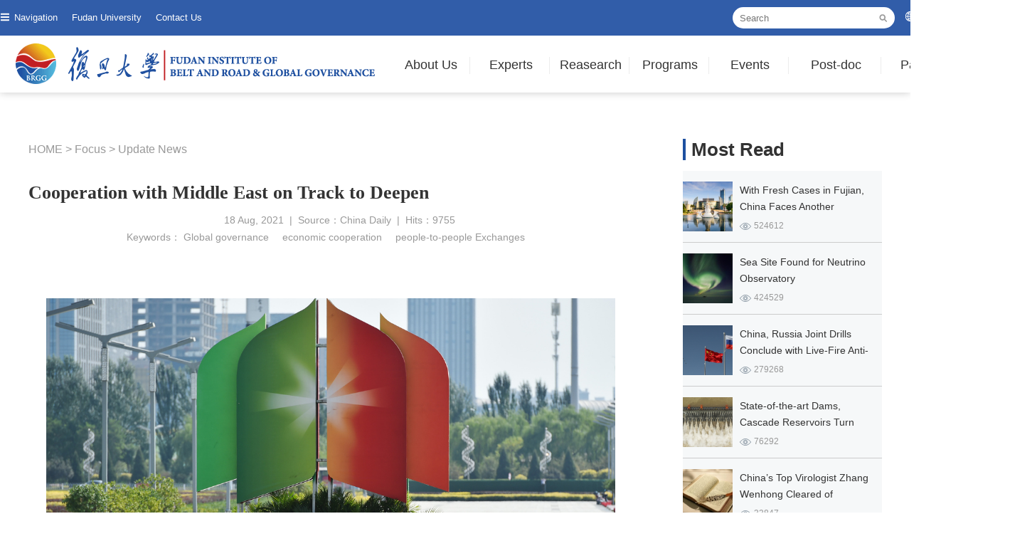

--- FILE ---
content_type: text/html; charset=utf-8
request_url: https://brgg.fudan.edu.cn/en/articleinfo_737.html
body_size: 34642
content:
<!doctype html>
<html>
<head>
<meta charset="utf-8">
<title>Cooperation with Middle East on Track to Deepen - Update News - Fudan Institute of Belt and Road & Global Governance</title>
<meta name="Keywords" content="Global governance, economic cooperation, people-to-people Exchanges">
<meta name="Description" content="Despite the impact from the pandemic, economic and trade cooperation between China and Middle Eastern countries still maintained a good momentum of development.">
<meta name="viewport" content="width=device-width" />
<meta name="viewport" content="width=1420" />
<meta http-equiv="X-UA-Compatible" content="IE=edge" />
<meta http-equiv="content-type" content="text/html" charset="utf-8">
<meta name="renderer" content="webkit" />
<link rel="shortcut icon" href="images/favicon.ico" type="image/x-icon" />
<link href="css/common.css" rel="stylesheet" type="text/css"/>
<link href="css/pager.css" rel="stylesheet" type="text/css"/>
</head>

<body>

<div class="header">
    <div class="headerScreen">
    	<div class="tops">
        	<div class="headtops">
            	<div class="topleft">
                	<ul>
                		<li class="ico_m"><a href="javascript:;" class="quicknav">Navigation</a></li>
                        <li><a href="http://www.fudan.edu.cn/" target="_blank">Fudan University</a></li>
                        <li><a href="contactus.html">Contact Us</a></li>
                	</ul>
                </div>
                <div class="search">
                    <form name="formsearch" action="search.php" method="get">
                        <input type="text" class="input" name="keywords" id="keywords" size="15" placeholder="Search">
                        <button type="submit" class="submit"></button>
                    </form>
                </div>
                <div class="english"><a href="http://brgg.fudan.edu.cn">Cn</a></div>
            </div>
        </div>
		<div class="innerboxmenu clearfix">
			<a class="logo" href="http://brgg.fudan.edu.cn/en"></a>
            <div class="nav" id="menu">
                <ul class="fix">
               		<li class="widthvalue1"><a href="aboutus.html">About Us</a>
                    	<ul class="setNav">
                            <li><a href="aboutus.html">Introduction</a></li>
                            <li><a href="aboutspeech.html">Dean's Message</a></li>
                            <li><a href="leaderteam.html">Leadership</a></li>
                            <li><a href="aboutzxwyh.html">Advisory Committee</a></li>
                            <li><a href="aboutxswyh.html">Academic Committee</a></li>
                            <li><a href="researchinclass.html">Research Units</a></li>
                        </ul>
                    </li>
                    <li class="widthvalue1"><a href="teamcategory.html">Experts</a>
                    	<ul class="setNav">
                            <li><a href="teamcategory.html">Research Units</a></li>
                            <li><a href="team_zc_36.html">Visiting Professors</a></li>
                            <li><a href="team_zc_37.html">Visiting Scholars</a></li>
                        </ul>
                    </li>
                    <li class="widthvalue1"><a href="research.html">Reasearch</a>
                    	<ul class="setNav">
                            <li><a href="research_zhuti_11.html">International Security</a></li>
                            <li><a href="research_zhuti_12.html">Global Governance</a></li>
                            <li><a href="research_zhuti_13.html">Economic Cooperation</a></li>
                            <li><a href="research_zhuti_14.html">Industry & Investment</a></li>
                            <li><a href="research_zhuti_15.html">International Law</a></li>
                            <li><a href="research_zhuti_16.html">Society & Population</a></li>
                            <li><a href="research_zhuti_17.html">People To People Exchanges</a></li>
                            <li><a href="research_zhuti_18.html">International Communication</a></li>
                        </ul>
                    </li>
                    <li class="widthvalue1"><a href="edutrain.html">Programs</a>
                    	<ul class="setNav">
                            <li><a href="edutrain.html">Training Programs</a></li>
                            <li><a href="edutraindt.html">News</a></li>
                        </ul>
                    </li>
                    <li class="widthvalue1"><a href="forum.html">Events</a>
                    	<ul class="setNav">
                            <li><a href="forumintro_2.html">Annual Forum</a></li>
                            <li><a href="forumintro_3.html">Conferences</a></li>
                            <li><a href="forumintro_4.html">Lectures</a></li>
                        </ul>
                    </li>
                    <li class="widthvalue2"><a href="bsworkstation.html">Post-doc</a>
                    	<ul class="setNav">
                            <li><a href="bsworkstation.html">About The Center</a></li>
                            <li><a href="bsworksdt_97.html">News</a></li>
                            <li><a href="bsworksdt_98.html">Notice</a></li>
                        </ul>
                    </li>
                    <li class="widthvalue3"><a href="partner.html">Partners</a>
                    	<ul class="setNav">
                            <li><a href="partner.html">Think Tanks Along B&R</a></li>
                            <li><a href="partner.html">Domestic Think Tanks</a></li>
                            <li><a href="partner.html">International Think Tanks</a></li>
                            <li><a href="partner.html">Cooperation With Enterprises</a></li>
                        </ul>
                    </li>
                </ul>
            </div>
        </div>
    </div>
</div>

<!--左侧快捷菜单 s-->
<div class="slidemenu">
	<ul>
    	<li class="parentmenu btnclose"><a href="javascript:;" class="closemenu">Navigation</a></li>
    	<li class="parentmenu"><a href="aboutus.html">About Us</a></li>
            <li class="submenu"><a href="aboutus.html">Introduction</a></li>
            <li class="submenu"><a href="aboutspeech.html">Dean's Message</a></li>
            <li class="submenu"><a href="leaderteam.html">Leadership</a></li>
            <li class="submenu"><a href="aboutzxwyh.html">Advisory Committee</a></li>
            <li class="submenu"><a href="aboutxswyh.html">Academic Committee</a></li>
            <li class="submenu"><a href="researchinclass.html">Research Units</a></li>
        <li class="parentmenu"><a href="teamcategory.html">Experts</a></li>
        	<li class="submenu"><a href="teamcategory.html">Research Units</a></li>
            <li class="submenu"><a href="team_zc_36.html">Visiting Professors</a></li>
            <li class="submenu"><a href="team_zc_37.html">Visiting Scholars</a></li>
        <li class="parentmenu"><a href="research.html">Reasearch</a></li>
            <li class="submenu"><a href="research_zhuti_11.html">International Security</a></li>
            <li class="submenu"><a href="research_zhuti_12.html">Global Governance</a></li>
            <li class="submenu"><a href="research_zhuti_13.html">Economic Cooperation</a></li>
            <li class="submenu"><a href="research_zhuti_14.html">Industry & Investment</a></li>
            <li class="submenu"><a href="research_zhuti_15.html">International Law</a></li>
            <li class="submenu"><a href="research_zhuti_16.html">Society & Population</a></li>
            <li class="submenu"><a href="research_zhuti_17.html">People To People Exchanges</a></li>
            <li class="submenu"><a href="research_zhuti_18.html">International Communication</a></li>
        <li class="parentmenu"><a href="edutrain.html">Programs</a></li>
        	<li class="submenu"><a href="edutrain.html">Training Programs</a></li>
            <li class="submenu"><a href="edutraindt.html">News</a></li>
         <li class="parentmenu"><a href="forum.html">Events</a></li>
        	<li class="submenu"><a href="forumintro_2.html">Annual Forum</a></li>
            <li class="submenu"><a href="forumintro_3.html">Conferences</a></li>
            <li class="submenu"><a href="forumintro_4.html">Lectures</a></li>
        <li class="parentmenu"><a href="bsworkstation.html">Post-doc</a></li>
            <li class="submenu"><a href="bsworkstation.html">About The Center</a></li>
            <li class="submenu"><a href="bsworksdt_97.html">News</a></li>
            <li class="submenu"><a href="bsworksdt_98.html">Notice</a></li>
        <li class="parentmenu"><a href="partner.html">Partners</a></li>
        	<li class="submenu"><a href="partner.html">Think Tanks Along B&R</a></li>
            <li class="submenu"><a href="partner.html">Domestic Think Tanks</a></li>
            <li class="submenu"><a href="partner.html">International Think Tanks</a></li>
            <li class="submenu"><a href="partner.html">Cooperation With Enterprises</a></li>
       
    </ul>
</div>
<!--左侧快捷菜单 e-->
<div class="Newsinfo">
	<div class="innerbox clearfix">
    	<div class="newscon">
        	<div class="leftcon">
            	<div class="posname">
                	                    <a href="http://brgg.fudan.edu.cn/en">HOME</a> > 
                    <a href="dynamic.html">Focus</a> >                     <a href="dynamic_3.html">Update News</a>
                </div>
                
            	<div class="title">Cooperation with Middle East on Track to Deepen</div>
                <div class="catname">
                    <div class="datescon">
                    18 Aug, 2021&nbsp;&nbsp;|&nbsp;&nbsp;Source：China Daily&nbsp;&nbsp;|&nbsp;&nbsp;Hits：9755                    </div>
                
                    <div class="shartto">
                    <div class="bdsharebuttonbox"><a class="bds_more" href="#" data-cmd="more"></a><a title="分享到QQ空间" class="bds_qzone" href="#" data-cmd="qzone"></a><a title="分享到新浪微博" class="bds_tsina" href="#" data-cmd="tsina"></a><a title="分享到腾讯微博" class="bds_tqq" href="#" data-cmd="tqq"></a><a title="分享到人人网" class="bds_renren" href="#" data-cmd="renren"></a><a title="分享到微信" class="bds_weixin" href="#" data-cmd="weixin"></a></div>
    <script>window._bd_share_config={"common":{"bdSnsKey":{},"bdText":"","bdMini":"2","bdMiniList":false,"bdPic":"","bdStyle":"0","bdSize":"16"},"share":{}};with(document)0[(getElementsByTagName('head')[0]||body).appendChild(createElement('script')).src='http://bdimg.share.baidu.com/static/api/js/share.js?v=89860593.js?cdnversion='+~(-new Date()/36e5)];</script>
                    </div>
				</div>
				
				<div class="keywordslist">
					Keywords：
					<a href="search.php?keywords=Global governance" target="_blank">Global governance</a><a href="search.php?keywords= economic cooperation" target="_blank"> economic cooperation</a><a href="search.php?keywords= people-to-people Exchanges" target="_blank"> people-to-people Exchanges</a>				</div>

                <div class="content">
                 <h1>
	<p style="text-align:center;">
		<br />
	</p>
	<p style="text-align:center;">
		<img src="/en/webeditor/uploadfile/image/20210818035754_86066.jpeg" alt="" /> 
	</p>
	<p style="text-align:center;">
		<span style="font-size:14px;color:#999999;">Visitors take photos in front of the logo of the fourth China-Arab States Expo in Yinchuan of Ningxia Hui autonomous region Sept 4, 2019. [Photo/Xinhua]</span> 
	</p>
	<p>
		<span style="font-size:18px;line-height:2;">The exchanges and cooperation between China and Middle Eastern countries should continue to deepen in various fields to improve the quality of life for both peoples, especially when the pandemic keeps fluctuating and the virus continues to mutate, said officials and experts.</span> 
	</p>
	<p>
		<span style="font-size:18px;line-height:2;">Despite the impact from the pandemic, economic and trade cooperation between China and Middle Eastern countries still maintained a good momentum of development, with major investment projects continuing to advance, said Xie Fuzhan, president of the Chinese Academy of Social Sciences, during international webinar China-MENA Cooperation: Deepen Friendship and Innovation-driven Development.</span> 
	</p>
	<p>
		<span style="font-size:18px;line-height:2;">According to statistics from China's Ministry of Commerce, the trade in goods between China and Arabic countries reached almost $240 billion last year, and China became the largest trading partner for some Arabic countries.</span> 
	</p>
	<p>
		<span style="font-size:18px;line-height:2;">Xie said the two parties should expand cooperation in emerging fields such as digital economy, green economy, 5G and artificial intelligence, and continuously promote economic transformation and create new growth drivers in the future.</span> 
	</p>
	<p>
		<span style="font-size:18px;line-height:2;">"China and Middle Eastern countries must continue to strengthen innovative cooperation to better promote development, benefit the people's livelihoods and maintain stability," he said.</span> 
	</p>
	<p>
		<span style="font-size:18px;line-height:2;">The online conference on Tuesday was jointly organized by the Chinese Academy of Social Sciences, University of Sharjah in the United Arab Emirates, and King Faisal Center for Research and Islamic Studies in the Kingdom of Saudi Arabia.</span> 
	</p>
	<p>
		<span style="font-size:18px;line-height:2;">During the conference, officials, scholars and experts discussed cooperation between China and Middle Eastern countries in fighting against the COVID-19 pandemic as well as on cultural exchanges and security issues.</span> 
	</p>
	<p>
		<span style="font-size:18px;line-height:2;">Ali Obaid Al Dhaheri, UAE's ambassador to China, commended China's efforts on containing the pandemic through different measures, making the country among the first economies to recover.</span> 
	</p>
	<p>
		<span style="font-size:18px;line-height:2;"><strong>Medical supplies</strong></span> 
	</p>
	<p>
		<span style="font-size:18px;line-height:2;">He said China's recovery not only boosted the global economy, but also ensured "the ongoing supply of medical devices and materials internationally".</span> 
	</p>
	<p>
		<span style="font-size:18px;line-height:2;">China and the UAE have also cooperated in the joint manufacture of the Chinese Sinopharm vaccine, marketed as Hayat-Vax.</span> 
	</p>
	<p>
		<span style="font-size:18px;line-height:2;">The ambassador said he is looking forward to the mass production and wide distribution of this vaccine to more regions across the world, making UAE's contribution to improve international health and welfare.</span> 
	</p>
	<p>
		<span style="font-size:18px;line-height:2;">"It is a true example of our strategic cooperation delivering positive results," said the ambassador, adding that such partnership demonstrates sincere desire to build a community with a shared future for mankind.</span> 
	</p>
	<p>
		<span style="font-size:18px;line-height:2;">Hussam Al Husseini, Jordan's ambassador to China, said it was also time to "look beyond the horizon, and enhance our investment in the future".</span> 
	</p>
</h1>                </div>
                
                <div class="downloads">
                                
                				</div>
                
                <div class="yjlyshuxing">
                	Category：
                                    	<a href="research_zhuti_12.html">Global Governance</a>
                                                        	<a href="research_date_178.html">2021</a>
                                                        	<a href="research_quyu_0.html"></a>
                                                        	<a href="research_cg_81.html">Media</a>
                                    </div>
                
                <!--相关文章 start-->
                <div class="otherart">
                    <div class="arttitle">Related</div>
                    <div class="artlist">
                        <ul>
                             
                            <li>□ <a href="articleinfo_763.html" title="China’s Top Virologist Zhang Wenhong Cleared of Academic Misconduct" target="_blank">China’s Top Virologist Zhang Wenhong Cleared of Academic Misconduct</a></li>
                             
                            <li>□ <a href="articleinfo_705.html" title="U.S. Senate Approves 1.2-trln-USD Bipartisan Infrastructure Bill After Months of Negotiations" target="_blank">U.S. Senate Approves 1.2-trln-USD Bipartisan Infrastructure Bill After Months of Negotiations</a></li>
                             
                            <li>□ <a href="articleinfo_886.html" title="Between Coal and Climate Goals, China Faces a Balancing Act" target="_blank">Between Coal and Climate Goals, China Faces a Balancing Act</a></li>
                             
                            <li>□ <a href="articleinfo_823.html" title="E-Lit Squad: China’s Elderly Rekindle Passion With Romance, Wargods" target="_blank">E-Lit Squad: China’s Elderly Rekindle Passion With Romance, Wargods</a></li>
                             
                            <li>□ <a href="articleinfo_797.html" title="Plan to Ease Life for Flexible Workers" target="_blank">Plan to Ease Life for Flexible Workers</a></li>
                             
                            <li>□ <a href="articleinfo_614.html" title="US colleges faced with vaccine policy pushback" target="_blank">US colleges faced with vaccine policy pushback</a></li>
                                                    </ul>
                    </div>
                </div>
                <!--相关文章 end-->
                
                <!--今日关注 start-->
                <div class="otherart">
                    <div class="arttitle">Focus</div>
                    <div class="artlist">
                        <ul>
                             
                            <li>□ <a href="articleinfo_560.html" title="Standing Committee of the State Council approves Draft Regulation on Registration of Market Entrants" target="_blank">Standing Committee of the State Council approves Draft Regulation on Registration of Market Entrants</a></li>
                             
                            <li>□ <a href="articleinfo_950.html" title="Face-to-face Winter Games diplomacy can help rally much needed unity: China Daily editorial" target="_blank">Face-to-face Winter Games diplomacy can help rally much needed unity: China Daily editorial</a></li>
                             
                            <li>□ <a href="articleinfo_830.html" title="Has US Learned its Lessons from Post-9/11 Wars?" target="_blank">Has US Learned its Lessons from Post-9/11 Wars?</a></li>
                             
                            <li>□ <a href="articleinfo_252.html" title="China, Russia Hold Meeting on Humanities Cooperation " target="_blank">China, Russia Hold Meeting on Humanities Cooperation </a></li>
                                                    </ul>
                    </div>
                </div>
                <!--今日关注 end-->
            </div>
            <div class="rightmenu">
                <div class="sortby">Most Read</div>
                <div class="zxhd">
                    <ul>
                         
                	<li>
                    	<div class="pic" style="background-image:url(webeditor/uploadfile/image/20211101020301_18063.png); background-repeat:no-repeat; background-position:center center;background-size:cover;"><a href="articleinfo_834.html" title="With Fresh Cases in Fujian, China Faces Another COVID-19 Outbreak" target="_blank"></a></div>
                        <div class="titinfo">
                        	<div class="title"><a href="articleinfo_834.html" title="With Fresh Cases in Fujian, China Faces Another COVID-19 Outbreak" target="_blank">With Fresh Cases in Fujian, China Faces Another COVID-19 Outbreak</a></div>
                            <div class="readnums">524612</div>
                        </div>
                    </li>
                     
                	<li>
                    	<div class="pic" style="background-image:url(webeditor/uploadfile/image/20210924084747_53217.jpg); background-repeat:no-repeat; background-position:center center;background-size:cover;"><a href="articleinfo_878.html" title="Sea Site Found for Neutrino Observatory" target="_blank"></a></div>
                        <div class="titinfo">
                        	<div class="title"><a href="articleinfo_878.html" title="Sea Site Found for Neutrino Observatory" target="_blank">Sea Site Found for Neutrino Observatory</a></div>
                            <div class="readnums">424529</div>
                        </div>
                    </li>
                     
                	<li>
                    	<div class="pic" style="background-image:url(webeditor/uploadfile/image/20211101031211_58150.jpg); background-repeat:no-repeat; background-position:center center;background-size:cover;"><a href="articleinfo_721.html" title="China, Russia Joint Drills Conclude with Live-Fire Anti-Terrorism Operation Featuring J-20" target="_blank"></a></div>
                        <div class="titinfo">
                        	<div class="title"><a href="articleinfo_721.html" title="China, Russia Joint Drills Conclude with Live-Fire Anti-Terrorism Operation Featuring J-20" target="_blank">China, Russia Joint Drills Conclude with Live-Fire Anti-Terrorism Operation Featuring J-20</a></div>
                            <div class="readnums">279268</div>
                        </div>
                    </li>
                     
                	<li>
                    	<div class="pic" style="background-image:url(webeditor/uploadfile/image/20211101053142_27254.jpg); background-repeat:no-repeat; background-position:center center;background-size:cover;"><a href="articleinfo_685.html" title="State-of-the-art Dams, Cascade Reservoirs Turn Floods from Beast into Resource" target="_blank"></a></div>
                        <div class="titinfo">
                        	<div class="title"><a href="articleinfo_685.html" title="State-of-the-art Dams, Cascade Reservoirs Turn Floods from Beast into Resource" target="_blank">State-of-the-art Dams, Cascade Reservoirs Turn Floods from Beast into Resource</a></div>
                            <div class="readnums">76292</div>
                        </div>
                    </li>
                     
                	<li>
                    	<div class="pic" style="background-image:url(webeditor/uploadfile/image/20211101024941_82312.jpg); background-repeat:no-repeat; background-position:center center;background-size:cover;"><a href="articleinfo_763.html" title="China’s Top Virologist Zhang Wenhong Cleared of Academic Misconduct" target="_blank"></a></div>
                        <div class="titinfo">
                        	<div class="title"><a href="articleinfo_763.html" title="China’s Top Virologist Zhang Wenhong Cleared of Academic Misconduct" target="_blank">China’s Top Virologist Zhang Wenhong Cleared of Academic Misconduct</a></div>
                            <div class="readnums">33847</div>
                        </div>
                    </li>
                     
                	<li>
                    	<div class="pic" style="background-image:url(webeditor/uploadfile/image/20211031020634_26482.jpg); background-repeat:no-repeat; background-position:center center;background-size:cover;"><a href="articleinfo_869.html" title="The Shady Labor Practices Underpinning Shein’s Global Fashion Empire" target="_blank"></a></div>
                        <div class="titinfo">
                        	<div class="title"><a href="articleinfo_869.html" title="The Shady Labor Practices Underpinning Shein’s Global Fashion Empire" target="_blank">The Shady Labor Practices Underpinning Shein’s Global Fashion Empire</a></div>
                            <div class="readnums">20723</div>
                        </div>
                    </li>
                     
                	<li>
                    	<div class="pic" style="background-image:url(webeditor/uploadfile/image/20211031114720_20730.png); background-repeat:no-repeat; background-position:center center;background-size:cover;"><a href="articleinfo_889.html" title="China’s Biggest Influencer Pushes a New Message: Buy Chinese" target="_blank"></a></div>
                        <div class="titinfo">
                        	<div class="title"><a href="articleinfo_889.html" title="China’s Biggest Influencer Pushes a New Message: Buy Chinese" target="_blank">China’s Biggest Influencer Pushes a New Message: Buy Chinese</a></div>
                            <div class="readnums">19389</div>
                        </div>
                    </li>
                     
                	<li>
                    	<div class="pic" style="background-image:url(webeditor/uploadfile/image/20211101030355_89546.jpg); background-repeat:no-repeat; background-position:center center;background-size:cover;"><a href="articleinfo_738.html" title="Alibaba Scandal Sparks Widespread Public Debate" target="_blank"></a></div>
                        <div class="titinfo">
                        	<div class="title"><a href="articleinfo_738.html" title="Alibaba Scandal Sparks Widespread Public Debate" target="_blank">Alibaba Scandal Sparks Widespread Public Debate</a></div>
                            <div class="readnums">15845</div>
                        </div>
                    </li>
                     
                	<li>
                    	<div class="pic" style="background-image:url(webeditor/uploadfile/image/20211120035553_78807.png); background-repeat:no-repeat; background-position:center center;background-size:cover;"><a href="articleinfo_910.html" title="China at COP26: Coal, Methane, and 1.5 Degrees Celsius" target="_blank"></a></div>
                        <div class="titinfo">
                        	<div class="title"><a href="articleinfo_910.html" title="China at COP26: Coal, Methane, and 1.5 Degrees Celsius" target="_blank">China at COP26: Coal, Methane, and 1.5 Degrees Celsius</a></div>
                            <div class="readnums">14921</div>
                        </div>
                    </li>
                     
                	<li>
                    	<div class="pic" style="background-image:url(webeditor/uploadfile/image/20181225090114_99615.png); background-repeat:no-repeat; background-position:center center;background-size:cover;"><a href="articleinfo_305.html" title="World Premier of The Belt and Road Initiative: 2018 Report on Five Connectivity Indexes at Taihe Civilizations Forum" target="_blank"></a></div>
                        <div class="titinfo">
                        	<div class="title"><a href="articleinfo_305.html" title="World Premier of The Belt and Road Initiative: 2018 Report on Five Connectivity Indexes at Taihe Civilizations Forum" target="_blank">World Premier of The Belt and Road Initiative: 2018 Report on Five Connectivity Indexes at Taihe Civilizations Forum</a></div>
                            <div class="readnums">14889</div>
                        </div>
                    </li>
                                        </ul>
                </div>
				
				<div class="sortby">Spotlight</div>
					<div class="jctj">
						<ul>
							 
							<li>
								<div class="pic">
									<a href="researchinfo_37.html" title="Zhang Weiwei: The Belt and Road Initiative Impels Change on Global Justice" target="_blank">
									<img src="webeditor/uploadfile/image/20171102080550_80892.jpg">
									</a>
								</div>
								<div class="title"><a href="researchinfo_37.html" title="Zhang Weiwei: The Belt and Road Initiative Impels Change on Global Justice" target="_blank">Zhang Weiwei: The Belt and Road Initiative Impels Change on ...</a></div>
							</li>
							 
							<li class="rightborder">
								<div class="pic">
									<a href="researchinfo_26.html" title="Fudan Institute Organized Seminar on the legal Risks of Investment in Countries Along the Belt and Road " target="_blank">
									<img src="webeditor/uploadfile/image/20171102073821_99140.jpg">
									</a>
								</div>
								<div class="title"><a href="researchinfo_26.html" title="Fudan Institute Organized Seminar on the legal Risks of Investment in Countries Along the Belt and Road " target="_blank">Fudan Institute Organized Seminar on the legal Risks of Inve...</a></div>
							</li>
							 
							<li>
								<div class="pic">
									<a href="researchinfo_65.html" title="Yong Representatives from Fudan University Participated in the 2017 BRICS Youth Forum in Beijing " target="_blank">
									<img src="webeditor/uploadfile/image/20181011151706_23507.jpg">
									</a>
								</div>
								<div class="title"><a href="researchinfo_65.html" title="Yong Representatives from Fudan University Participated in the 2017 BRICS Youth Forum in Beijing " target="_blank">Yong Representatives from Fudan University Participated in t...</a></div>
							</li>
							 
							<li class="rightborder">
								<div class="pic">
									<a href="researchinfo_52.html" title="The First Fudan Seminar for Young Diplmats was in the Summer of 2017" target="_blank">
									<img src="webeditor/uploadfile/image/20171102084210_80210.jpg">
									</a>
								</div>
								<div class="title"><a href="researchinfo_52.html" title="The First Fudan Seminar for Young Diplmats was in the Summer of 2017" target="_blank">The First Fudan Seminar for Young Diplmats was in the Summer...</a></div>
							</li>
													</ul>
					</div>
                
                <div class="sortby">Notice</div>
				<div class="hdyg">
					<div class="hdtitle">
						<div class="tit1"><a href="lecture.html">Events</a></div>
						<div class="tit2"><a href="hynotices.html">Past</a></div>
					</div>
					<div class="hdscrollpic"><a href="lecture.html"><img src="images/temp/trainhdyg.jpg" width="280"></a></div>
				</div>
               
            </div>
        </div>
		
		
        
    </div>
</div>

<div class="footer-sink"></div>
<div id="footer">
    <div class="footerUs">
        <div class="innerbox">
            <h2>Contact Us</h2>
            <div class="tel">0086-021-65641298</div>
            <div class="mail">BRGG@fudan.edu.cn</div>
            <div class="address">Room 313, Think tank Building, Fudan University, 220 Handan Rd., Yangpu District, Shanghai.</div>
        </div>
    </div>
    
    <div class="footer">
    	<div class="innerbox">
        	<div class="l_fudanlogo">
            	<img src="images/common/fudanlogo.png">
            </div>
            
            <div class="r_links">
            	<div class="linksqun">
                	<div class="linktit">RESOURSES</div>
                    <div class="linkurls">
                    |<a href="https://www.ydylcn.com/skwx_ydyl" target="_blank">Database for B&R</a>
                    |<a href="http://www.bigdataobor.com/" target="_blank">OBOR</a>
                    |<a href="http://en.silkroad.news.cn/" target="_blank">Xinhua Silk Road Database</a>|<br />
                    </div>
                </div>
                
                <div class="linksqun">
                	<div class="linktit">LINKS</div>
                    <div class="linkurls">
                    |<a href="http://iso.fudan.edu.cn/en/" target="_blank">Fudan International Students Office</a>
                    |<a href="https://eng.yidaiyilu.gov.cn/" target="_blank">Belt and Road Portal</a>
                    |<a href="http://www.drcnet.com.cn/Drcnet.channel.web/english/index.aspx" target="_blank">DRCNET</a>
                    |<a href="http://english.cccws.org.cn/" target="_blank">CCCWS</a>
                    |<a href="http://casseng.cssn.cn/" target="_blank">CASS</a>
                    |<a href="http://english.sass.org.cn:8001/index.jhtml" target="_blank">SASS</a>
                    |<a href="http://fddi.en.fudan.edu.cn/" target="_blank">FDDI</a>
                    |<a href="http://www.ciis.org.cn/english/index.htm" target="_blank">CIIS</a>|<br />
                    </div>
                </div>
            </div>

            
            <div class="sharetolink">
                <div class="wxewm"><img src="images/common/brgg_ewm.png" /></div>
            </div>
            
        </div>
    </div>
    
    <div class="copyrightwp">
        <div class="innerbox">
            <div class="copyright">Copyright&copy;2018Fudan University. 沪ICP备：16018209</div>
            <div class="link_sjmt"><a href="javascript:;">MEDIA&amp;APP</a> | <a href="javascript:;">R&amp;D Team</a> | <a href="privacy.html">Disclaimer</a></div>
            <div class="shareico">
                	<ul>
                    	<li class="icolink1"><a href="javascript:;"></a></li>
                        <li class="icolink2"><a href="javascript:;"></a></li>
                        <li class="icolink3"><a href="javascript:;"></a></li>
                        <li class="icolink4"><a href="javascript:;"></a></li>
                        <li class="icolink5"><a href="javascript:;"></a></li>
                        <li class="icolink6"><a href="javascript:;"></a></li>
                        <li class="icolink7"><a href="javascript:;"></a></li>
                        <li class="icolink8"><a href="javascript:;"></a></li>
                    </ul>
                </div>
        </div>
    </div>
</div>
<a class="gototop" href="javascript:;">TOP</a>

<script src="js/jquery-1.11.1.min.js" type="text/javascript"></script>
<script src="js/common.js" type="text/javascript"></script>
</body>
</html>


--- FILE ---
content_type: text/css
request_url: https://brgg.fudan.edu.cn/en/css/common.css
body_size: 12313
content:
@charset "utf-8";
/* reset */
html,body,h1,h2,h3,h4,h5,h6,div,dl,dt,dd,ul,ol,li,p,blockquote,pre,hr,figure,table,caption,th,td,form,fieldset,legend,input,button,textarea,menu{margin:0;padding:0;}
header,footer,section,article,aside,nav,hgroup,address,figure,figcaption,menu,details{display:block;}
table{border-collapse:collapse;border-spacing:0;}
caption,th{text-align:left;font-weight:normal;}
html,body,fieldset,img,iframe,abbr{border:0;}
i,cite,em,var,address,dfn{font-style:normal;}
[hidefocus],summary{outline:0;}
li{list-style:none;}
h1,h2,h3,h4,h5,h6,small{font-size:100%;}
sup,sub{font-size:83%;}
pre,code,kbd,samp{font-family:inherit;}
q:before,q:after{content:none;}
textarea{overflow:auto;resize:none;}
label,summary{cursor:default;}
a,button{cursor:pointer;}
h1,h2,h3,h4,h5,h6,strong,b{font-weight:bold;}
del,ins,u,s,a,a:hover{text-decoration:none;}
body,textarea,input,button,select,keygen,legend{font:18px/1.7 "Microsoft Yahei",YaHei,tahoma,arial,"Hiragino Sans GB",宋体;color:#000;outline:0;}

body{min-height:100%;position:relative;-webkit-text-size-adjust:none; min-width: 1200px; background-color: #ffffff;}
html {height: 100%;-webkit-font-smoothing: antialiased;-webkit-text-size-adjust: none;}
html{overflow-y:scroll}
input,button{*overflow:visible;}

a { -webkit-transition: all 0.3s ease; transition: all 0.3s ease; text-decoration: none; outline: 0;}

p { margin-bottom:10px;}
h1 { font-size:28px; margin-bottom:15px; font-weight: normal;}
h2 { font-size:22px; margin-bottom:15px; font-weight: normal;}
h3 { font-size:20px; font-weight: normal;}
h4 { font-size:16px; margin-bottom:5px; margin-top:5px; font-weight: normal;}

.clearfix:after {content:"\200B";display:block;height:0;clear:both;}
.clearfix {*zoom:1;}
.fl { float: left;}
.fr { float: right;}

@font-face {
    font-family: 'impactreg';
    src: url('fonts/impactreg.eot');
    src: local('impactreg'), url('fonts/impactreg.woff') format('woff'), url('fonts/impactreg.ttf') format('truetype');
}

/*鼠标经过，图片放大效果*/
.imgtransform{transition:all .4s cubic-bezier(.215,.61,.355,1);}
.imgtransform:hover{transform: scale(1.15)}

/*布局*/
.container {width:100%;}
.innerbox {width:1200px;margin: 0 auto;padding-left:10px; padding-right:10px;}
.innerboxmenu {width:1400px;margin: 0 auto;padding-left:10px; padding-right:10px;}

/*机构概况定位*/
#Tagjgjj{position:absolute;top:400px;}
#Tagsmdw{position:absolute;top:710px;}
#Taghyc{position:absolute;top:1330px;}
#Taggljg{position:absolute;top:1660px;}
#Tagzxwyh{position:absolute;top:1845px;}
#Tagxswyh{position:absolute;top:1980px;}
#Tagyjs{position:absolute;top:2110px;}

#Gywm{position:absolute;top:380px;}
#Wmdfw{position:absolute;top:850px;}
#Lxwm{position:absolute;top:1450px;}

/*头部*/
.header {
	position:absolute;
	top:0;
	left:0;
	width: 100%;
	z-index: 900;
	background-color:rgba(255,255,255,0.85);
	box-shadow: 0 0 11px rgba(0, 0, 0, 0.22);
	
}
.header .fixation {float:left;width:100%;background-color:rgba(255,255,255,0.85);z-index: 9998; position: fixed;box-shadow: 0 0 11px rgba(0, 0, 0, 0.22);}

.header .tops{
	height: 50px;
	background-color:rgba(13,65,155,0.85);
}
.header .tops .headtops{
	font-size:16px;
	color:#FFF;
	width:1350px;
	margin: 0 auto;
}
.header .tops .headtops .topleft{
	float:left;
	width:500px;
	height:25px;
	margin-top:10px;
}
.header .tops .headtops .topleft ul{
	float:left;
	width:100%;
}
.header .tops .headtops .topleft ul li{
	float:left;
	
}
.header .tops .headtops .topleft ul li a{
	font-size:13px;
	color:#FFF;
	padding-left:20px;
}
.header .tops .headtops .topleft ul li.ico_m{
	background-image: url(../images/common/ico_menu.png);
	background-repeat: no-repeat;
	background-position: left center;	
	
}
.header .tops .headtops .topleft ul li.ico_contact{
	background-image: url(../images/common/ico_mail.png);
	background-repeat: no-repeat;
	background-position: left center;	
}
.header .tops .headtops .topleft ul li.ico_sign{
	background-image: url(../images/common/ico_sign.png);
	background-repeat: no-repeat;
	background-position: left center;
}

.header .tops .headtops .english{
	float:left;
	width:60px;
	height:25px;
	margin-top:10px;
	margin-left:15px;
	background-image: url(../images/common/ico_global.png);
	background-repeat: no-repeat;
	background-position: left center;
}
.header .tops .headtops .english a{
	font-size:14px;
	color:#FFF;
	padding-left:25px;
}

.header .tops .headtops .search { width:228px; height: 30px; background-color: #fff; border-radius: 30px; float: left; margin-top: 10px; margin-left: 530px; transition:all .4s cubic-bezier(.215,.61,.355,1);}
.header .tops .headtops .search .input {
	width: 190px;
	height: 30px;
	background-color: transparent;
	border: 0;
	float: left;
	font-size: 13px;
	padding-top: 0px;
	padding-right: 0;
	padding-bottom: 3px;
	padding-left: 10px;
}
.header .tops .headtops .search .submit { width: 22px; height: 30px; float: right; border: 0; background: transparent url("../images/common/ico_search.png") no-repeat left center;}

.header .innerbox {
	height: 80px;
}
.header .logo {
	width: 525px;
	height: 65px;
	display: block;
	float: left;
	background-image: url(../images/common/logo.png);
	background-repeat: no-repeat;
	background-position: center center;
	margin-top: 7px;
	margin-right: 0;
	margin-bottom: 0;
	margin-left: 0;
}

.header .nav {width:820px;float:left;margin-left:15px;}
.header .nav>ul>li {
	float: left;
	position: relative;
	/*width: 115px;*/
	height: 50px;
	background-image: url(../images/common/rightline.png);
	background-repeat: no-repeat;
	background-position: right top;
	margin-top:30px;
}
.header .nav>ul>li.widthvalue1{
	width: 112px;
}
.header .nav>ul>li.widthvalue2{
	width: 130px;
}
.header .nav>ul>li.widthvalue3{
	width: 120px;
}
.header .nav>ul>li>a {
	position: relative;
	color: #333333;
	z-index: 2;
	display: block;
	height: 50px;
	line-height: 22px;
	font-size: 18px;
	text-align: center;
	-webkit-transition: color 200ms;
	transition: color 200ms;
	-moz-transition: color 200ms;
	-o-transition: color 200ms;
	overflow: hidden;
	padding-bottom: 0;
	font-family:Arial, Helvetica, sans-serif;
}
.header .nav>ul>li>a:hover {
	background-image: url(../images/common/currdhline.png);
	background-repeat: no-repeat;
	background-position: center bottom;
}
.header .nav>ul>li.on>a{
	color:#1D4F9F;
	background-image: url(../images/common/currdhline.png);
	background-repeat: no-repeat;
	background-position: center bottom;
}
.header .nav>ul>li.last { 
	background-image: none;
}

.header .nav li .setNav { width:220px; position:absolute; top:50px; left:-50px; display:none;}
.header .nav li .setNav li{ text-align:center; overflow:hidden;}
.header .nav li .setNav li a{ display:block;font-size:14px; font-weight:normal; height:35px; line-height:35px; color:#333333; background-color: rgba(234,234,234,0.8); border-bottom: solid 2px #d8d8d8;font-family:Arial, Helvetica, sans-serif;}
.header .nav li .setNav li a:hover{ border-bottom: solid 2px #1D4F9F;color:#1D4F9F; background-color: rgba(255,255,255,0.8); }


/*左侧快捷菜单*/
.slidemenu{ position: absolute;left:-180px;top:50px;width:180px;background: #1E4F9F;font-size: 14px;text-align: center;z-index:99999;display:block;}
.slidemenu ul{float:left;width:100%;}
.slidemenu ul li{float:left;width:100%; overflow:hidden;}
.slidemenu ul li.btnclose{
	background-image: url(../images/common/ico_close.png);
	background-repeat: no-repeat;
	background-position: 150px; center;	
}
.slidemenu ul li.parentmenu>a {
	width: 100%;
	display: block;
	height: 40px;
	line-height: 40px;
	color: #fff;
	font-size: 14px;
	border-bottom-width: 1px;
	border-bottom-style: solid;
	border-bottom-color: #2259B5;
}
.slidemenu ul li.parentmenu>a:hover {color: #fff;}

.slidemenu ul li.submenu>a { width: 100%; display: block;background: #2259B5;height:30px;line-height:30px; color: #fff; font-size: 12px; font-weight:normal;}
.slidemenu ul li.submenu>a:hover { background-color: #1E4F9F; color: #fff;}

/*分页*/
.pages { float:left;width:100%;text-align: center; padding: 60px 0 100px 0;}
.pages span { display: inline-block; padding: 0 2px; }
.pages span a { display: inline-block; height: 38px; padding: 0 16px; line-height: 38px; text-align: center; font-size: 16px; color: #697783; background-color:#EBEDEF;margin-bottom:10px;}
.pages span a:hover{color: #ffffff;background-color: #1D4F9F;}
.pages span.on a { color: #ffffff;background-color: #1D4F9F;}


/*底部*/
.footer-sink{padding-bottom:375px}
#footer{position:absolute;bottom:0;left:0;width:100%;background:#212121}
.footerUs{background-color:#1d4f9f;height:48px;color:#fff}
.footerUs .innerbox{width:1100px}
.footerUs h2{float:left;font-size:18px;line-height:48px}
.footerUs .tel{float:left;font-size:13px;background-image:url(../images/common/ico_f_tel.png);background-repeat:no-repeat;background-position:left center;line-height:48px;padding-left:20px;margin-left:40px}
.footerUs .mail{float:left;font-size:13px;background-image:url(../images/common/ico_f_mail.png);background-repeat:no-repeat;background-position:left center;line-height:48px;padding-left:25px;margin-left:20px}
.footerUs .address{float:left;font-size:13px;background-image:url(../images/common/ico_f_map.png);background-repeat:no-repeat;background-position:left center;line-height:48px;padding-left:25px;margin-left:20px}
.footer{width:100%;overflow:hidden;color:#fff;padding:0;height:300px}
.footer .innerbox{width:1220px}
.footer .l_fudanlogo{float:left;width:150px;margin-top:90px}
.footer .r_links{float:left;width:900px}
.footer .r_links .linksqun{float:left;width:100%;margin-top:10px}
.footer .r_links .linksqun .linktit{float:left;width:100%;height:30px;color:#cbcbcb;font-size:14px;font-weight:700;background-image:url(../images/common/footfgline.png);background-repeat:no-repeat;background-position:center bottom;padding-top:20px;text-align:center}
.footer .r_links .linksqun .linkurls{float:left;width:100%;line-height:30px;font-size:12px;color:#acacac;text-align:center;padding-top:10px}
.footer .r_links .linksqun .linkurls a{font-size:14px;color:#acacac;padding-left:5px;padding-right:5px}
.footer .r_links .linksqun .linkurls a:hover{color:#e1e1e1}
.footer .sharetolink{float:right;width:110px;margin-top:92px}
.footer .sharetolink .wxewm{float:left;width:100%;height:107px;text-align:center}
.footer .sharetolink .wxewm img{width:107px;height:107px}

.copyrightwp{overflow:hidden;background-color:#292929;border-top-width:2px;border-top-style:solid;border-top-color:#454343}
.copyrightwp .innerbox{width:1200px}
.copyrightwp .copyright{float:left;width:50%;color:#454343;font-size:14px;height:50px;line-height:50px;text-align:right}
.copyrightwp .link_sjmt{float:left;width:20%;height:50px;line-height:50px;text-align:center;color:#cbcbcb;font-size:12px;}
.copyrightwp .link_sjmt a{color:#cbcbcb;font-size:12px}
.copyrightwp .shareico{float:right;width:30%;}
.copyrightwp .shareico ul{float:left;width:100%}
.copyrightwp .shareico ul li{float:left;width:21px;height:21px;margin-right:10px;margin-top:15px}
.copyrightwp .shareico ul li:last-child{margin-right:0px;}
.copyrightwp .shareico ul li a{width:21px;height:21px;display:block;background-image:url(../images/common/sharetoico.png);background-repeat:no-repeat;background-position:0 0}
.copyrightwp .shareico ul li.icolink1 a{background-position:0 0}
.copyrightwp .shareico ul li.icolink2 a{background-position:-29px 0}
.copyrightwp .shareico ul li.icolink3 a{background-position:-58px 0}
.copyrightwp .shareico ul li.icolink4 a{background-position:-89px 0}
.copyrightwp .shareico ul li.icolink5 a{background-position:-117px 0}
.copyrightwp .shareico ul li.icolink6 a{background-position:-147px 0}
.copyrightwp .shareico ul li.icolink7 a{background-position:-176px 0}
.copyrightwp .shareico ul li.icolink8 a{background-position:-206px 0}

.gototop { width:39px; height:41px; display: block; position: absolute; bottom: 50px; right: 35px; background-image: url("../images/common/gototop.png"); text-indent: -9999px;}
.gototop:hover { opacity: 0.8;}

